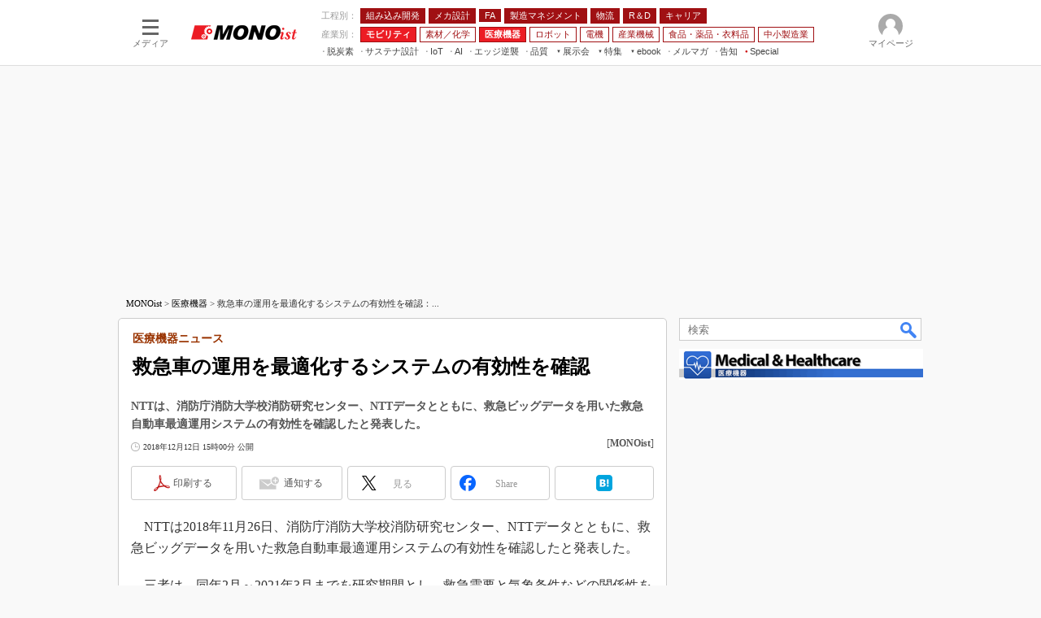

--- FILE ---
content_type: text/html; charset=utf-8
request_url: https://www.google.com/recaptcha/api2/aframe
body_size: 118
content:
<!DOCTYPE HTML><html><head><meta http-equiv="content-type" content="text/html; charset=UTF-8"></head><body><script nonce="j0SmfOYocJo9WSBQxRuv9Q">/** Anti-fraud and anti-abuse applications only. See google.com/recaptcha */ try{var clients={'sodar':'https://pagead2.googlesyndication.com/pagead/sodar?'};window.addEventListener("message",function(a){try{if(a.source===window.parent){var b=JSON.parse(a.data);var c=clients[b['id']];if(c){var d=document.createElement('img');d.src=c+b['params']+'&rc='+(localStorage.getItem("rc::a")?sessionStorage.getItem("rc::b"):"");window.document.body.appendChild(d);sessionStorage.setItem("rc::e",parseInt(sessionStorage.getItem("rc::e")||0)+1);localStorage.setItem("rc::h",'1769718147994');}}}catch(b){}});window.parent.postMessage("_grecaptcha_ready", "*");}catch(b){}</script></body></html>

--- FILE ---
content_type: text/javascript;charset=utf-8
request_url: https://id.cxense.com/public/user/id?json=%7B%22identities%22%3A%5B%7B%22type%22%3A%22ckp%22%2C%22id%22%3A%22mkzwhhs5dtv3yy4r%22%7D%2C%7B%22type%22%3A%22lst%22%2C%22id%22%3A%223kxc678ldnnu1b0lj709l32pm%22%7D%2C%7B%22type%22%3A%22cst%22%2C%22id%22%3A%223kxc678ldnnu1b0lj709l32pm%22%7D%5D%7D&callback=cXJsonpCB10
body_size: 209
content:
/**/
cXJsonpCB10({"httpStatus":200,"response":{"userId":"cx:3243mrf1g9gqw24xi36qkkepnt:124m0c8en80mj","newUser":false}})

--- FILE ---
content_type: application/javascript; charset=utf-8
request_url: https://fundingchoicesmessages.google.com/f/AGSKWxXufXRDiB6Mq6UO8-oAxOxBO4N_WND6PIu5_4ISCtyJa1DQAlLtuBoKs2KJpPH9_rLxpklaL11HY72-oJ15aRoOgPnMKFilVo7fsCf4vQrVIAj4yFkyI4dVas22zWXrKRKr-HzkvXg4RrBJV0qvX5O8_EIaS4U88EkFVMk-8MtPqi509Zul6d3WquH7/_&UrlAdParam=_rectangle_ads./adcontrol./ad11c./adworx.
body_size: -1283
content:
window['c1d2d2e5-8a00-4356-a4ce-ec5dd0faccb8'] = true;

--- FILE ---
content_type: text/javascript;charset=utf-8
request_url: https://p1cluster.cxense.com/p1.js
body_size: 116
content:
cX.library.onP1('3kxc678ldnnu1b0lj709l32pm');
